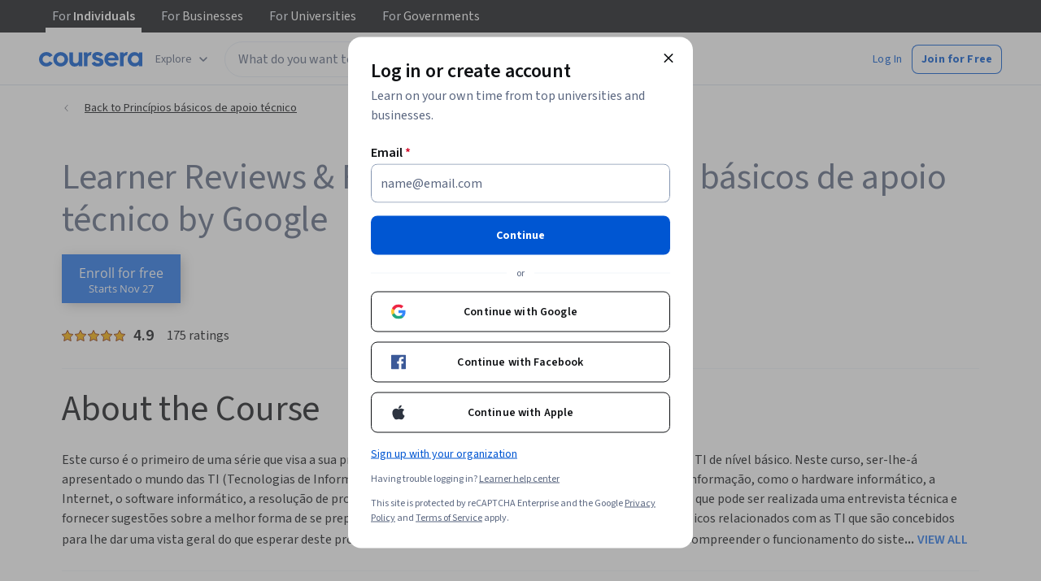

--- FILE ---
content_type: application/javascript
request_url: https://d3njjcbhbojbot.cloudfront.net/webapps/r2-builds/br/reviews/allStyles.60a3e3318e0f73eb0f6b.js
body_size: -213
content:
(window.webpackJsonp=window.webpackJsonp||[]).push([["allStyles"],[]]);
//# sourceMappingURL=allStyles.60a3e3318e0f73eb0f6b.js.map